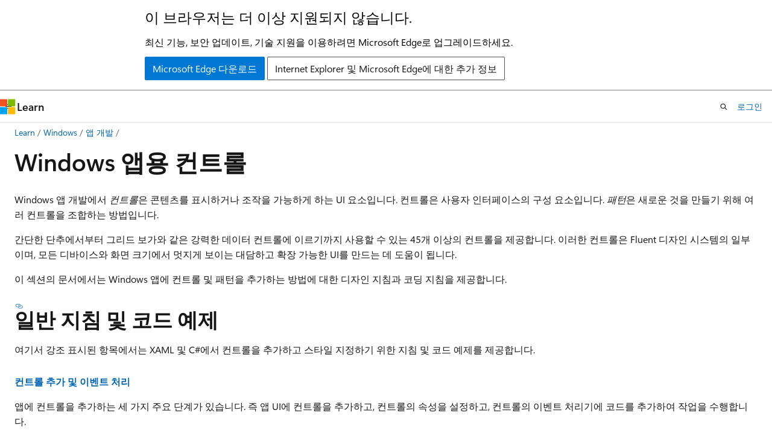

--- FILE ---
content_type: text/html
request_url: https://learn.microsoft.com/ko-kr/windows/apps/develop/ui/controls/
body_size: 67081
content:
 <!DOCTYPE html>
		<html
			class="layout layout-holy-grail   show-table-of-contents conceptual show-breadcrumb default-focus"
			lang="ko-kr"
			dir="ltr"
			data-authenticated="false"
			data-auth-status-determined="false"
			data-target="docs"
			x-ms-format-detection="none"
		>
			
		<head>
			<title>Windows 컨트롤 및 패턴 - Windows 앱 개발 - Windows apps | Microsoft Learn</title>
			<meta charset="utf-8" />
			<meta name="viewport" content="width=device-width, initial-scale=1.0" />
			<meta name="color-scheme" content="light dark" />

			<meta name="description" content="Windows 앱에 컨트롤을 추가하기 위한 디자인 지침 및 코딩 지침을 가져옵니다. 앱에서 사용할 수 있는 45개 이상의 강력한 컨트롤을 찾습니다." />
			<link rel="canonical" href="https://learn.microsoft.com/ko-kr/windows/apps/develop/ui/controls/" /> 

			<!-- Non-customizable open graph and sharing-related metadata -->
			<meta name="twitter:card" content="summary_large_image" />
			<meta name="twitter:site" content="@MicrosoftLearn" />
			<meta property="og:type" content="website" />
			<meta property="og:image:alt" content="Microsoft Learn" />
			<meta property="og:image" content="https://learn.microsoft.com/en-us/media/open-graph-image.png" />
			<!-- Page specific open graph and sharing-related metadata -->
			<meta property="og:title" content="Windows 컨트롤 및 패턴 - Windows 앱 개발 - Windows apps" />
			<meta property="og:url" content="https://learn.microsoft.com/ko-kr/windows/apps/develop/ui/controls/" />
			<meta property="og:description" content="Windows 앱에 컨트롤을 추가하기 위한 디자인 지침 및 코딩 지침을 가져옵니다. 앱에서 사용할 수 있는 45개 이상의 강력한 컨트롤을 찾습니다." />
			<meta name="platform_id" content="66c64586-72d3-9b49-dfea-20f660f0c365" /> 
			<meta name="locale" content="ko-kr" />
			 <meta name="adobe-target" content="true" /> 
			<meta name="uhfHeaderId" content="MSDocsHeader-WinDevCenter" />

			<meta name="page_type" content="conceptual" />

			<!--page specific meta tags-->
			

			<!-- custom meta tags -->
			
		<meta name="schema" content="Conceptual" />
	
		<meta name="author" content="jwmsft" />
	
		<meta name="breadcrumb_path" content="/windows/breadcrumbs/toc.json" />
	
		<meta name="depot_name" content="MSDN.windows-uwp-hub" />
	
		<meta name="document_id" content="6f249454-97bf-ef4d-ac21-ff06e498070f" />
	
		<meta name="document_version_independent_id" content="6f249454-97bf-ef4d-ac21-ff06e498070f" />
	
		<meta name="feedback_product_url" content="https://www.microsoft.com/en-us/windowsinsider/feedbackhub/fb" />
	
		<meta name="feedback_system" content="OpenSource" />
	
		<meta name="git_commit_id" content="706fb16091d110e4f291cf35cfa4c3d407d728f2" />
	
		<meta name="gitcommit" content="https://github.com/MicrosoftDocs/windows-dev-docs-pr/blob/706fb16091d110e4f291cf35cfa4c3d407d728f2/hub/apps/develop/ui/controls/index.md" />
	
		<meta name="keywords" content="uwp 컨트롤, 사용자 인터페이스, 앱 컨트롤, windows 컨트롤" />
	
		<meta name="label" content="Controls &amp; patterns" />
	
		<meta name="ms.assetid" content="ce2e611c-c419-4a14-9095-b88ac711d1b8" />
	
		<meta name="ms.author" content="jimwalk" />
	
		<meta name="ms.date" content="2025-02-27T00:00:00Z" />
	
		<meta name="ms.localizationpriority" content="medium" />
	
		<meta name="ms.service" content="windows-app-sdk" />
	
		<meta name="ms.subservice" content="apps" />
	
		<meta name="ms.topic" content="article" />
	
		<meta name="ms.update-cycle" content="365-days" />
	
		<meta name="original_content_git_url" content="https://github.com/MicrosoftDocs/windows-dev-docs-pr/blob/live/hub/apps/develop/ui/controls/index.md" />
	
		<meta name="recommendations" content="true" />
	
		<meta name="ROBOTS" content="INDEX, FOLLOW" />
	
		<meta name="Search.Product" content="eADQiWindows 10XVcnh" />
	
		<meta name="site_name" content="Docs" />
	
		<meta name="template" content="detail.hbs" />
	
		<meta name="updated_at" content="2025-12-09T07:26:00Z" />
	
		<meta name="ms.translationtype" content="MT" />
	
		<meta name="ms.contentlocale" content="ko-kr" />
	
		<meta name="loc_version" content="2025-11-25T05:07:10.8598171Z" />
	
		<meta name="loc_source_id" content="Github-171556922#live" />
	
		<meta name="loc_file_id" content="Github-171556922.live.MSDN.windows-uwp-hub.apps/develop/ui/controls/index.md" />
	
		<meta name="toc_rel" content="../../toc.json" />
	
		<meta name="feedback_help_link_type" content="" />
	
		<meta name="feedback_help_link_url" content="" />
	
		<meta name="word_count" content="1229" />
	
		<meta name="asset_id" content="apps/develop/ui/controls/index" />
	
		<meta name="item_type" content="Content" />
	
		<meta name="previous_tlsh_hash" content="EA2D929130C116B75E1A7EE0BB9F4405E05A865A25C46C31E3966C45853F7D660072E9AB8BB6A8BF17CD191388C97EE4776646C3C4BFEB970350EC80DC808D906C34AA79BE" />
	
		<meta name="github_feedback_content_git_url" content="https://github.com/MicrosoftDocs/windows-dev-docs/blob/docs/hub/apps/develop/ui/controls/index.md" />
	 

			<!-- assets and js globals -->
			
			<link rel="stylesheet" href="/static/assets/0.4.03301.7415-7dd881c1/styles/site-ltr.css" />
			
			<link rel="preconnect" href="//mscom.demdex.net" crossorigin />
						<link rel="dns-prefetch" href="//target.microsoft.com" />
						<link rel="dns-prefetch" href="//microsoftmscompoc.tt.omtrdc.net" />
						<link
							rel="preload"
							as="script"
							href="/static/third-party/adobe-target/at-js/2.9.0/at.js"
							integrity="sha384-l4AKhsU8cUWSht4SaJU5JWcHEWh1m4UTqL08s6b/hqBLAeIDxTNl+AMSxTLx6YMI"
							crossorigin="anonymous"
							id="adobe-target-script"
							type="application/javascript"
						/>
			<script src="https://wcpstatic.microsoft.com/mscc/lib/v2/wcp-consent.js"></script>
			<script src="https://js.monitor.azure.com/scripts/c/ms.jsll-4.min.js"></script>
			<script src="/_themes/docs.theme/master/ko-kr/_themes/global/deprecation.js"></script>

			<!-- msdocs global object -->
			<script id="msdocs-script">
		var msDocs = {
  "environment": {
    "accessLevel": "online",
    "azurePortalHostname": "portal.azure.com",
    "reviewFeatures": false,
    "supportLevel": "production",
    "systemContent": true,
    "siteName": "learn",
    "legacyHosting": false
  },
  "data": {
    "contentLocale": "ko-kr",
    "contentDir": "ltr",
    "userLocale": "ko-kr",
    "userDir": "ltr",
    "pageTemplate": "Conceptual",
    "brand": "",
    "context": {},
    "standardFeedback": false,
    "showFeedbackReport": false,
    "feedbackHelpLinkType": "",
    "feedbackHelpLinkUrl": "",
    "feedbackSystem": "OpenSource",
    "feedbackGitHubRepo": "",
    "feedbackProductUrl": "https://www.microsoft.com/en-us/windowsinsider/feedbackhub/fb",
    "extendBreadcrumb": false,
    "isEditDisplayable": false,
    "isPrivateUnauthorized": false,
    "hideViewSource": false,
    "isPermissioned": false,
    "hasRecommendations": true,
    "contributors": [
      {
        "name": "jwmsft",
        "url": "https://github.com/jwmsft"
      }
    ],
    "openSourceFeedbackIssueUrl": "https://github.com/MicrosoftDocs/windows-dev-docs/issues/new?template=1-customer-feedback.yml",
    "openSourceFeedbackIssueTitle": "",
    "openSourceFeedbackIssueLabels": "needs-triage"
  },
  "functions": {}
};;
	</script>

			<!-- base scripts, msdocs global should be before this -->
			<script src="/static/assets/0.4.03301.7415-7dd881c1/scripts/ko-kr/index-docs.js"></script>
			

			<!-- json-ld -->
			
		</head>
	
			<body
				id="body"
				data-bi-name="body"
				class="layout-body "
				lang="ko-kr"
				dir="ltr"
			>
				<header class="layout-body-header">
		<div class="header-holder has-default-focus">
			
		<a
			href="#main"
			
			style="z-index: 1070"
			class="outline-color-text visually-hidden-until-focused position-fixed inner-focus focus-visible top-0 left-0 right-0 padding-xs text-align-center background-color-body"
			
		>
			주요 콘텐츠로 건너뛰기
		</a>
	
		<a
			href="#"
			data-skip-to-ask-learn
			style="z-index: 1070"
			class="outline-color-text visually-hidden-until-focused position-fixed inner-focus focus-visible top-0 left-0 right-0 padding-xs text-align-center background-color-body"
			hidden
		>
			Ask Learn 채팅 환경으로 건너뛰기
		</a>
	

			<div hidden id="cookie-consent-holder" data-test-id="cookie-consent-container"></div>
			<!-- Unsupported browser warning -->
			<div
				id="unsupported-browser"
				style="background-color: white; color: black; padding: 16px; border-bottom: 1px solid grey;"
				hidden
			>
				<div style="max-width: 800px; margin: 0 auto;">
					<p style="font-size: 24px">이 브라우저는 더 이상 지원되지 않습니다.</p>
					<p style="font-size: 16px; margin-top: 16px;">
						최신 기능, 보안 업데이트, 기술 지원을 이용하려면 Microsoft Edge로 업그레이드하세요.
					</p>
					<div style="margin-top: 12px;">
						<a
							href="https://go.microsoft.com/fwlink/p/?LinkID=2092881 "
							style="background-color: #0078d4; border: 1px solid #0078d4; color: white; padding: 6px 12px; border-radius: 2px; display: inline-block;"
						>
							Microsoft Edge 다운로드
						</a>
						<a
							href="https://learn.microsoft.com/en-us/lifecycle/faq/internet-explorer-microsoft-edge"
							style="background-color: white; padding: 6px 12px; border: 1px solid #505050; color: #171717; border-radius: 2px; display: inline-block;"
						>
							Internet Explorer 및 Microsoft Edge에 대한 추가 정보
						</a>
					</div>
				</div>
			</div>
			<!-- site header -->
			<header
				id="ms--site-header"
				data-test-id="site-header-wrapper"
				role="banner"
				itemscope="itemscope"
				itemtype="http://schema.org/Organization"
			>
				<div
					id="ms--mobile-nav"
					class="site-header display-none-tablet padding-inline-none gap-none"
					data-bi-name="mobile-header"
					data-test-id="mobile-header"
				></div>
				<div
					id="ms--primary-nav"
					class="site-header display-none display-flex-tablet"
					data-bi-name="L1-header"
					data-test-id="primary-header"
				></div>
				<div
					id="ms--secondary-nav"
					class="site-header display-none display-flex-tablet"
					data-bi-name="L2-header"
					data-test-id="secondary-header"
					
				></div>
			</header>
			
		<!-- banner -->
		<div data-banner>
			<div id="disclaimer-holder"></div>
			
		</div>
		<!-- banner end -->
	
		</div>
	</header>
				 <section
					id="layout-body-menu"
					class="layout-body-menu display-flex"
					data-bi-name="menu"
			  >
					
		<div
			id="left-container"
			class="left-container display-none display-block-tablet padding-inline-sm padding-bottom-sm width-full"
			data-toc-container="true"
		>
			<!-- Regular TOC content (default) -->
			<div id="ms--toc-content" class="height-full">
				<nav
					id="affixed-left-container"
					class="margin-top-sm-tablet position-sticky display-flex flex-direction-column"
					aria-label="기본"
					data-bi-name="left-toc"
					role="navigation"
				></nav>
			</div>
			<!-- Collapsible TOC content (hidden by default) -->
			<div id="ms--toc-content-collapsible" class="height-full" hidden>
				<nav
					id="affixed-left-container"
					class="margin-top-sm-tablet position-sticky display-flex flex-direction-column"
					aria-label="기본"
					data-bi-name="left-toc"
					role="navigation"
				>
					<div
						id="ms--collapsible-toc-header"
						class="display-flex justify-content-flex-end margin-bottom-xxs"
					>
						<button
							type="button"
							class="button button-clear inner-focus"
							data-collapsible-toc-toggle
							aria-expanded="true"
							aria-controls="ms--collapsible-toc-content"
							aria-label="목차"
						>
							<span class="icon font-size-h4" aria-hidden="true">
								<span class="docon docon-panel-left-contract"></span>
							</span>
						</button>
					</div>
				</nav>
			</div>
		</div>
	
			  </section>

				<main
					id="main"
					role="main"
					class="layout-body-main "
					data-bi-name="content"
					lang="ko-kr"
					dir="ltr"
				>
					
			<div
		id="ms--content-header"
		class="content-header default-focus border-bottom-none"
		data-bi-name="content-header"
	>
		<div class="content-header-controls margin-xxs margin-inline-sm-tablet">
			<button
				type="button"
				class="contents-button button button-sm margin-right-xxs"
				data-bi-name="contents-expand"
				aria-haspopup="true"
				data-contents-button
			>
				<span class="icon" aria-hidden="true"><span class="docon docon-menu"></span></span>
				<span class="contents-expand-title"> 목차 </span>
			</button>
			<button
				type="button"
				class="ap-collapse-behavior ap-expanded button button-sm"
				data-bi-name="ap-collapse"
				aria-controls="action-panel"
			>
				<span class="icon" aria-hidden="true"><span class="docon docon-exit-mode"></span></span>
				<span>편집기 모드 종료</span>
			</button>
		</div>
	</div>
			<div data-main-column class="padding-sm padding-top-none padding-top-sm-tablet">
				<div>
					
		<div id="article-header" class="background-color-body margin-bottom-xs display-none-print">
			<div class="display-flex align-items-center justify-content-space-between">
				
		<details
			id="article-header-breadcrumbs-overflow-popover"
			class="popover"
			data-for="article-header-breadcrumbs"
		>
			<summary
				class="button button-clear button-primary button-sm inner-focus"
				aria-label="모든 이동 경로"
			>
				<span class="icon">
					<span class="docon docon-more"></span>
				</span>
			</summary>
			<div id="article-header-breadcrumbs-overflow" class="popover-content padding-none"></div>
		</details>

		<bread-crumbs
			id="article-header-breadcrumbs"
			role="group"
			aria-label="이동 경로"
			data-test-id="article-header-breadcrumbs"
			class="overflow-hidden flex-grow-1 margin-right-sm margin-right-md-tablet margin-right-lg-desktop margin-left-negative-xxs padding-left-xxs"
		></bread-crumbs>
	 
		<div
			id="article-header-page-actions"
			class="opacity-none margin-left-auto display-flex flex-wrap-no-wrap align-items-stretch"
		>
			
		<button
			class="button button-sm border-none inner-focus display-none-tablet flex-shrink-0 "
			data-bi-name="ask-learn-assistant-entry"
			data-test-id="ask-learn-assistant-modal-entry-mobile"
			data-ask-learn-modal-entry
			
			type="button"
			style="min-width: max-content;"
			aria-expanded="false"
			aria-label="Ask Learn"
			hidden
		>
			<span class="icon font-size-lg" aria-hidden="true">
				<span class="docon docon-chat-sparkle-fill gradient-ask-learn-logo"></span>
			</span>
		</button>
		<button
			class="button button-sm display-none display-inline-flex-tablet display-none-desktop flex-shrink-0 margin-right-xxs border-color-ask-learn "
			data-bi-name="ask-learn-assistant-entry"
			
			data-test-id="ask-learn-assistant-modal-entry-tablet"
			data-ask-learn-modal-entry
			type="button"
			style="min-width: max-content;"
			aria-expanded="false"
			hidden
		>
			<span class="icon font-size-lg" aria-hidden="true">
				<span class="docon docon-chat-sparkle-fill gradient-ask-learn-logo"></span>
			</span>
			<span>Ask Learn</span>
		</button>
		<button
			class="button button-sm display-none flex-shrink-0 display-inline-flex-desktop margin-right-xxs border-color-ask-learn "
			data-bi-name="ask-learn-assistant-entry"
			
			data-test-id="ask-learn-assistant-flyout-entry"
			data-ask-learn-flyout-entry
			data-flyout-button="toggle"
			type="button"
			style="min-width: max-content;"
			aria-expanded="false"
			aria-controls="ask-learn-flyout"
			hidden
		>
			<span class="icon font-size-lg" aria-hidden="true">
				<span class="docon docon-chat-sparkle-fill gradient-ask-learn-logo"></span>
			</span>
			<span>Ask Learn</span>
		</button>
	 
		<button
			type="button"
			id="ms--focus-mode-button"
			data-focus-mode
			data-bi-name="focus-mode-entry"
			class="button button-sm flex-shrink-0 margin-right-xxs display-none display-inline-flex-desktop"
		>
			<span class="icon font-size-lg" aria-hidden="true">
				<span class="docon docon-glasses"></span>
			</span>
			<span>포커스 모드</span>
		</button>
	 

			<details class="popover popover-right" id="article-header-page-actions-overflow">
				<summary
					class="justify-content-flex-start button button-clear button-sm button-primary inner-focus"
					aria-label="기타 작업"
					title="기타 작업"
				>
					<span class="icon" aria-hidden="true">
						<span class="docon docon-more-vertical"></span>
					</span>
				</summary>
				<div class="popover-content">
					
		<button
			data-page-action-item="overflow-mobile"
			type="button"
			class="button-block button-sm inner-focus button button-clear display-none-tablet justify-content-flex-start text-align-left"
			data-bi-name="contents-expand"
			data-contents-button
			data-popover-close
		>
			<span class="icon">
				<span class="docon docon-editor-list-bullet" aria-hidden="true"></span>
			</span>
			<span class="contents-expand-title">목차</span>
		</button>
	 
		<a
			id="lang-link-overflow"
			class="button-sm inner-focus button button-clear button-block justify-content-flex-start text-align-left"
			data-bi-name="language-toggle"
			data-page-action-item="overflow-all"
			data-check-hidden="true"
			data-read-in-link
			href="#"
			hidden
		>
			<span class="icon" aria-hidden="true" data-read-in-link-icon>
				<span class="docon docon-locale-globe"></span>
			</span>
			<span data-read-in-link-text>영어로 읽기</span>
		</a>
	 
		<button
			type="button"
			class="collection button button-clear button-sm button-block justify-content-flex-start text-align-left inner-focus"
			data-list-type="collection"
			data-bi-name="collection"
			data-page-action-item="overflow-all"
			data-check-hidden="true"
			data-popover-close
		>
			<span class="icon" aria-hidden="true">
				<span class="docon docon-circle-addition"></span>
			</span>
			<span class="collection-status">추가</span>
		</button>
	
					
		<button
			type="button"
			class="collection button button-block button-clear button-sm justify-content-flex-start text-align-left inner-focus"
			data-list-type="plan"
			data-bi-name="plan"
			data-page-action-item="overflow-all"
			data-check-hidden="true"
			data-popover-close
			hidden
		>
			<span class="icon" aria-hidden="true">
				<span class="docon docon-circle-addition"></span>
			</span>
			<span class="plan-status">계획에 추가</span>
		</button>
	  
					
		<hr class="margin-block-xxs" />
		<h4 class="font-size-sm padding-left-xxs">다음을 통해 공유</h4>
		
					<a
						class="button button-clear button-sm inner-focus button-block justify-content-flex-start text-align-left text-decoration-none share-facebook"
						data-bi-name="facebook"
						data-page-action-item="overflow-all"
						href="#"
					>
						<span class="icon color-primary" aria-hidden="true">
							<span class="docon docon-facebook-share"></span>
						</span>
						<span>Facebook</span>
					</a>

					<a
						href="#"
						class="button button-clear button-sm inner-focus button-block justify-content-flex-start text-align-left text-decoration-none share-twitter"
						data-bi-name="twitter"
						data-page-action-item="overflow-all"
					>
						<span class="icon color-text" aria-hidden="true">
							<span class="docon docon-xlogo-share"></span>
						</span>
						<span>x.com</span>
					</a>

					<a
						href="#"
						class="button button-clear button-sm inner-focus button-block justify-content-flex-start text-align-left text-decoration-none share-linkedin"
						data-bi-name="linkedin"
						data-page-action-item="overflow-all"
					>
						<span class="icon color-primary" aria-hidden="true">
							<span class="docon docon-linked-in-logo"></span>
						</span>
						<span>LinkedIn</span>
					</a>
					<a
						href="#"
						class="button button-clear button-sm inner-focus button-block justify-content-flex-start text-align-left text-decoration-none share-email"
						data-bi-name="email"
						data-page-action-item="overflow-all"
					>
						<span class="icon color-primary" aria-hidden="true">
							<span class="docon docon-mail-message"></span>
						</span>
						<span>메일</span>
					</a>
			  
	 
		<hr class="margin-block-xxs" />
		<button
			class="button button-block button-clear button-sm justify-content-flex-start text-align-left inner-focus"
			type="button"
			data-bi-name="print"
			data-page-action-item="overflow-all"
			data-popover-close
			data-print-page
			data-check-hidden="true"
		>
			<span class="icon color-primary" aria-hidden="true">
				<span class="docon docon-print"></span>
			</span>
			<span>인쇄</span>
		</button>
	
				</div>
			</details>
		</div>
	
			</div>
		</div>
	  
		<!-- privateUnauthorizedTemplate is hidden by default -->
		<div unauthorized-private-section data-bi-name="permission-content-unauthorized-private" hidden>
			<hr class="hr margin-top-xs margin-bottom-sm" />
			<div class="notification notification-info">
				<div class="notification-content">
					<p class="margin-top-none notification-title">
						<span class="icon">
							<span class="docon docon-exclamation-circle-solid" aria-hidden="true"></span>
						</span>
						<span>참고 항목</span>
					</p>
					<p class="margin-top-none authentication-determined not-authenticated">
						이 페이지에 액세스하려면 승인이 필요합니다. <a class="docs-sign-in" href="#" data-bi-name="permission-content-sign-in">로그인</a>하거나 <a  class="docs-change-directory" data-bi-name="permisson-content-change-directory">디렉터리 변경</a>을 시도할 수 있습니다.
					</p>
					<p class="margin-top-none authentication-determined authenticated">
						이 페이지에 액세스하려면 승인이 필요합니다. <a class="docs-change-directory" data-bi-name="permisson-content-change-directory">디렉터리 변경</a>을 시도할 수 있습니다.
					</p>
				</div>
			</div>
		</div>
	
					<div class="content"><h1 id="controls-for-windows-apps">Windows 앱용 컨트롤</h1></div>
					
		<div
			id="article-metadata"
			data-bi-name="article-metadata"
			data-test-id="article-metadata"
			class="page-metadata-container display-flex gap-xxs justify-content-space-between align-items-center flex-wrap-wrap"
		>
			 
				<div
					id="user-feedback"
					class="margin-block-xxs display-none display-none-print"
					hidden
					data-hide-on-archived
				>
					
		<button
			id="user-feedback-button"
			data-test-id="conceptual-feedback-button"
			class="button button-sm button-clear button-primary display-none"
			type="button"
			data-bi-name="user-feedback-button"
			data-user-feedback-button
			hidden
		>
			<span class="icon" aria-hidden="true">
				<span class="docon docon-like"></span>
			</span>
			<span>피드백</span>
		</button>
	
				</div>
		  
		</div>
	 
		<div data-id="ai-summary" hidden>
			<div id="ms--ai-summary-cta" class="margin-top-xs display-flex align-items-center">
				<span class="icon" aria-hidden="true">
					<span class="docon docon-sparkle-fill gradient-text-vivid"></span>
				</span>
				<button
					id="ms--ai-summary"
					type="button"
					class="tag tag-sm tag-suggestion margin-left-xxs"
					data-test-id="ai-summary-cta"
					data-bi-name="ai-summary-cta"
					data-an="ai-summary"
				>
					<span class="ai-summary-cta-text">
						이 문서를 요약해 주세요.
					</span>
				</button>
			</div>
			<!-- Slot where the client will render the summary card after the user clicks the CTA -->
			<div id="ms--ai-summary-header" class="margin-top-xs"></div>
		</div>
	 
		<nav
			id="center-doc-outline"
			class="doc-outline is-hidden-desktop display-none-print margin-bottom-sm"
			data-bi-name="intopic toc"
			aria-label="이 문서의 내용"
		>
			<h2 id="ms--in-this-article" class="title is-6 margin-block-xs">
				이 문서의 내용
			</h2>
		</nav>
	
					<div class="content"><p>Windows 앱 개발에서 <em>컨트롤</em>은 콘텐츠를 표시하거나 조작을 가능하게 하는 UI 요소입니다. 컨트롤은 사용자 인터페이스의 구성 요소입니다. 
              <em>패턴</em>은 새로운 것을 만들기 위해 여러 컨트롤을 조합하는 방법입니다.</p>
<p>간단한 단추에서부터 그리드 보가와 같은 강력한 데이터 컨트롤에 이르기까지 사용할 수 있는 45개 이상의 컨트롤을 제공합니다.  이러한 컨트롤은 Fluent 디자인 시스템의 일부이며, 모든 디바이스와 화면 크기에서 멋지게 보이는 대담하고 확장 가능한 UI를 만드는 데 도움이 됩니다.</p>
<p>이 섹션의 문서에서는 Windows 앱에 컨트롤 및 패턴을 추가하는 방법에 대한 디자인 지침과 코딩 지침을 제공합니다.</p>
<h2 id="general-instructions-and-code-examples">일반 지침 및 코드 예제</h2>
<p>여기서 강조 표시된 항목에서는 XAML 및 C#에서 컨트롤을 추가하고 스타일 지정하기 위한 지침 및 코드 예제를 제공합니다.</p>
<section class="row">
<div class="column">
<p>
              <a href="../../../design/controls/controls-and-events-intro" data-linktype="relative-path">
              <strong>컨트롤 추가 및 이벤트 처리</strong></a></p>
<p>앱에 컨트롤을 추가하는 세 가지 주요 단계가 있습니다. 즉 앱 UI에 컨트롤을 추가하고, 컨트롤의 속성을 설정하고, 컨트롤의 이벤트 처리기에 코드를 추가하여 작업을 수행합니다.</p><p></p>
</div>
<div class="column">
<p>
              <a href="../../platform/xaml/xaml-styles" data-linktype="relative-path">
              <strong>컨트롤 스타일 지정</strong></a></p>
<p>XAML 프레임워크를 사용하여 여러 가지 방법으로 앱의 모양을 사용자 지정할 수 있습니다. 스타일을 사용하면 컨트롤 속성을 설정하고 이러한 설정을 여러 컨트롤에서 일관된 모양으로 다시 사용할 수 있습니다.</p><p></p>
</div>
</section>
<h2 id="get-winui">WinUI 가져오기</h2>
<section class="row">
<div class="column">
<p>
              <img src="images/winui-logo-64x64.png" alt="WinUI 로고" data-linktype="relative-path">
              
            </p>
</div>
<div class="column span3">
<p>일부 컨트롤은 새 컨트롤과 UI 기능을 포함하는 NuGet 패키지인 WinUI에서만 제공됩니다. 라이브러리를 가져오려면 <a href="/ko-kr/uwp/toolkits/winui/" data-linktype="absolute-path">WinUI 개요 및 설치 지침</a>을 참조하세요.</p>
</div>
<div class="column">
</div>
</section>
<h2 id="index-of-controls">컨트롤의 인덱스</h2>
<p>다음 표에서는 WinUI 전용인 것과 함께 일반적인 Windows 앱 컨트롤 및 패턴을 나열합니다.</p>
<section class="row">
<div class="column span2">
<p>
              <strong>일반적인 Windows 앱 컨트롤</strong></p>
</div>
<div class="column">
<p>
              <img src="images/winui-logo-16x16.png" role="presentation" data-linktype="relative-path">
              
              <strong>WinUI만</strong></p>
</div>
</section>
<section class="row">
<div class="column">
<p>
              <a href="../../../design/controls/auto-suggest-box" data-linktype="relative-path">자동 제안 상자</a></p>
</div>
<div class="column">
<p>
              <a href="../../../design/controls/buttons" data-linktype="relative-path">버튼</a></p>
</div>
<div class="column">
<p>
              <img src="images/winui-logo-16x16.png" role="presentation" data-linktype="relative-path">
              
              <a href="../../../design/controls/animated-icon" data-linktype="relative-path">애니메이션 아이콘</a></p>
</div>
</section>
<section class="row">
<div class="column">
<p>
              <a href="../../../design/controls/calendar-date-picker" data-linktype="relative-path">달력 날짜 선택기</a></p>
</div>
<div class="column">
<p>
              <a href="../../../design/controls/calendar-view" data-linktype="relative-path">일정 보기</a></p>
</div>
<div class="column">
<p>
              <img src="images/winui-logo-16x16.png" role="presentation" data-linktype="relative-path">
               애니메이션 시각화 플레이어 (<a href="/ko-kr/windows/communitytoolkit/animations/lottie" data-linktype="absolute-path">Lottie</a> 참조)</p>
</div>
</section>
<section class="row">
<div class="column">
<p>
              <a href="../../../design/controls/checkbox" data-linktype="relative-path">확인란</a></p>
</div>
<div class="column">
<p>
              <a href="../../../design/controls/combo-box" data-linktype="relative-path">콤보 상자</a></p>
</div>
<div class="column">
<p>
              <img src="images/winui-logo-16x16.png" role="presentation" data-linktype="relative-path">
              
              <a href="../../../design/controls/breadcrumbbar" data-linktype="relative-path">브레드크럼 표시줄</a></p>
</div>
</section>
<section class="row">
<div class="column">
<p>
              <a href="../../../design/controls/command-bar" data-linktype="relative-path">명령 모음</a></p>
</div>
<div class="column">
<p>
              <a href="../../../design/controls/contact-card" data-linktype="relative-path">연락처 카드</a></p>
</div>
<div class="column">
<p>
              <img src="images/winui-logo-16x16.png" role="presentation" data-linktype="relative-path">
              
              <a href="../../../design/controls/color-picker" data-linktype="relative-path">색 선택기</a></p>
</div>
</section>
<section class="row">
<div class="column">
<p>
              <a href="../../../design/controls/dialogs-and-flyouts/dialogs" data-linktype="relative-path">콘텐츠 대화 상자</a></p>
</div>
<div class="column">
<p>
              <a href="../../../design/controls/content-links" data-linktype="relative-path">콘텐츠 링크</a></p>
</div>
<div class="column">
<p>
              <img src="images/winui-logo-16x16.png" role="presentation" data-linktype="relative-path">
              
              <a href="../../../design/controls/command-bar-flyout" data-linktype="relative-path">명령 모음 팝업</a></p>
</div>
</section>
<section class="row">
<div class="column">
<p>
              <a href="../../../design/controls/menus" data-linktype="relative-path">상황에 맞는 메뉴</a></p>
</div>
<div class="column">
<p>
              <a href="../../../design/controls/date-picker" data-linktype="relative-path">날짜 선택기</a></p>
</div>
<div class="column">
<p>
              <img src="images/winui-logo-16x16.png" role="presentation" data-linktype="relative-path">
              
              <a href="buttons#create-a-drop-down-button" data-linktype="relative-path">드롭다운 단추</a></p>
</div>
</section>
<section class="row">
<div class="column">
<p>
              <a href="../../../design/controls/dialogs-and-flyouts/" data-linktype="relative-path">대화 상자 및 플라이아웃</a></p>
</div>
<div class="column">
<p>
              <a href="../../../design/controls/flipview" data-linktype="relative-path">대칭 이동 보기</a></p>
</div>
<div class="column">
<p>
              <img src="images/winui-logo-16x16.png" role="presentation" data-linktype="relative-path">
              
              <a href="../../../design/controls/expander" data-linktype="relative-path">확장기</a></p>
</div>
</section>
<section class="row">
<div class="column">
<p>
              <a href="../../../design/controls/dialogs-and-flyouts/flyouts" data-linktype="relative-path">플라이아웃</a></p>
</div>
<div class="column">
<p>
              <a href="../../../design/controls/forms" data-linktype="relative-path">양식</a>(패턴)</p>
</div>
<div class="column">
<p>
              <img src="images/winui-logo-16x16.png" role="presentation" data-linktype="relative-path">
              
              <a href="../../../design/controls/infobar" data-linktype="relative-path">정보 표시줄</a></p>
</div>
</section>
<section class="row">
<div class="column">
<p>
              <a href="../../../design/controls/listview-and-gridview" data-linktype="relative-path">그리드 보기</a></p>
</div>
<div class="column">
<p>
              <a href="../../../design/controls/hyperlinks" data-linktype="relative-path">하이퍼링크</a></p>
</div>
<div class="column">
<p>
              <img src="images/winui-logo-16x16.png" role="presentation" data-linktype="relative-path">
              
              <a href="menus#create-a-menu-bar" data-linktype="relative-path">메뉴 모음</a></p>
</div>
</section>
<section class="row">
<div class="column">
<p>
              <a href="hyperlinks#create-a-hyperlinkbutton" data-linktype="relative-path">하이퍼링크 단추</a></p>
</div>
<div class="column">
<p>
              <a href="../../../design/controls/images-imagebrushes" data-linktype="relative-path">이미지 및 이미지 브러시</a></p>
</div>
<div class="column">
<p>
              <img src="images/winui-logo-16x16.png" role="presentation" data-linktype="relative-path">
              
              <a href="../../../design/controls/navigationview" data-linktype="relative-path">탐색 보기</a></p>
</div>
</section>
<section class="row">
<div class="column">
<p>
              <a href="../../../design/controls/inking-controls" data-linktype="relative-path">잉크 입력 컨트롤</a></p>
</div>
<div class="column">
<p>
              <a href="../../../design/controls/list-details" data-linktype="relative-path">목록/세부 정보</a>(패턴)</p>
</div>
<div class="column">
<p>
              <img src="images/winui-logo-16x16.png" role="presentation" data-linktype="relative-path">
              
              <a href="../../../design/controls/number-box" data-linktype="relative-path">숫자 상자</a></p>
</div>
</section>
<section class="row">
<div class="column">
<p>
              <a href="../../../design/controls/listview-and-gridview" data-linktype="relative-path">목록 보기</a></p>
</div>
<div class="column">
<p>
              <a href="/ko-kr/windows/uwp/maps-and-location/display-maps" data-linktype="absolute-path">지도 컨트롤</a></p>
</div>
<div class="column">
<p>
              <img src="images/winui-logo-16x16.png" role="presentation" data-linktype="relative-path">
              
              <a href="../../../design/motion/parallax" data-linktype="relative-path">시차 보기</a></p>
</div>
</section>
<section class="row">
<div class="column">
<p>
              <a href="../../../design/controls/media-playback" data-linktype="relative-path">미디어 재생</a></p>
</div>
<div class="column">
<p>
              <a href="../../../design/controls/menus" data-linktype="relative-path">메뉴 플라이아웃</a></p>
</div>
<div class="column">
<p>
              <img src="images/winui-logo-16x16.png" role="presentation" data-linktype="relative-path">
              
              <a href="../../../design/controls/person-picture" data-linktype="relative-path">인물 사진</a></p>
</div>
</section>
<section class="row">
<div class="column">
<p>
              <a href="../../../design/controls/password-box" data-linktype="relative-path">암호 상자</a></p>
</div>
<div class="column">
<p>
              <a href="buttons#create-a-repeat-button" data-linktype="relative-path">반복 단추</a></p>
</div>
<div class="column">
<p>
              <img src="images/winui-logo-16x16.png" role="presentation" data-linktype="relative-path">
              
              <a href="../../../design/controls/pipspager" data-linktype="relative-path">Pips 호출기</a></p>
</div>
</section>
<section class="row">
<div class="column">
<p>
              <a href="../../../design/controls/rich-edit-box" data-linktype="relative-path">서식 있는 편집 상자</a></p>
</div>
<div class="column">
<p>
              <a href="../../../design/controls/rich-text-block" data-linktype="relative-path">서식 있는 텍스트 블록</a></p>
</div>
<div class="column">
<p>
              <img src="images/winui-logo-16x16.png" role="presentation" data-linktype="relative-path">
              
              <a href="../../../design/controls/progress-controls" data-linktype="relative-path">진행률 표시줄</a></p>
</div>
</section>
<section class="row">
<div class="column">
<p>
              <a href="../../../design/controls/scroll-controls" data-linktype="relative-path">스크롤 뷰어</a></p>
</div>
<div class="column">
<p>
              <a href="../../../design/controls/semantic-zoom" data-linktype="relative-path">시맨틱 줌</a></p>
</div>
<div class="column">
<p>
              <img src="images/winui-logo-16x16.png" role="presentation" data-linktype="relative-path">
              
              <a href="../../../design/controls/progress-controls" data-linktype="relative-path">진행률 링</a></p>
</div>
</section>
<section class="row">
<div class="column">
<p>
              <a href="../../../design/controls/shapes" data-linktype="relative-path">셰이프</a></p>
</div>
<div class="column">
<p>
              <a href="../../../design/controls/slider" data-linktype="relative-path">슬라이더</a></p>
</div>
<div class="column">
<p>
              <img src="images/winui-logo-16x16.png" role="presentation" data-linktype="relative-path">
              
              <a href="../../../design/controls/radio-button" data-linktype="relative-path">라디오 단추</a></p>
</div>
</section>
<section class="row">
<div class="column">
<p>
              <a href="../../../design/controls/split-view" data-linktype="relative-path">분할 보기</a></p>
</div>
<div class="column">
<p>
              <a href="../../../design/controls/text-block" data-linktype="relative-path">텍스트 블록</a></p>
</div>
<div class="column">
<p>
              <img src="images/winui-logo-16x16.png" role="presentation" data-linktype="relative-path">
              
              <a href="../../../design/controls/rating" data-linktype="relative-path">등급 제어</a></p>
</div>
</section>
<section class="row">
<div class="column">
<p>
              <a href="../../../design/controls/text-box" data-linktype="relative-path">텍스트 상자</a></p>
</div>
<div class="column">
<p>
              <a href="../../../design/controls/time-picker" data-linktype="relative-path">시간 선택기</a></p>
</div>
<div class="column">
<p>
              <img src="images/winui-logo-16x16.png" role="presentation" data-linktype="relative-path">
              
              <a href="buttons#create-a-split-button" data-linktype="relative-path">분할 단추</a></p>
</div>
</section>
<section class="row">
<div class="column">
<p>
              <a href="../../../design/controls/toggles" data-linktype="relative-path">토글 스위치</a></p>
</div>
<div class="column">
<p>
              <a href="../../../design/controls/buttons" data-linktype="relative-path">토글 단추</a></p>
</div>
<div class="column">
<p>
              <img src="images/winui-logo-16x16.png" role="presentation" data-linktype="relative-path">
              
              <a href="../../../design/controls/swipe" data-linktype="relative-path">스와이프 컨트롤</a></p>
</div>
</section>
<section class="row">
<div class="column">
<p>
              <a href="buttons#create-a-toggle-split-button" data-linktype="relative-path">토글 분할 단추</a></p>
</div>
<div class="column">
<p>
              <a href="../../../design/controls/tooltips" data-linktype="relative-path">도구 설명</a></p>
</div>
<div class="column">
<p>
              <img src="images/winui-logo-16x16.png" role="presentation" data-linktype="relative-path">
              
              <a href="../../../design/controls/tab-view" data-linktype="relative-path">탭 보기</a></p>
</div>
</section>
<section class="row">
<div class="column">
<p>
              <a href="../../../design/controls/web-view" data-linktype="relative-path">웹 보기</a></p>
</div>
<div class="column">
</div>
<div class="column">
<p>
              <img src="images/winui-logo-16x16.png" role="presentation" data-linktype="relative-path">
              
              <a href="../../../design/controls/dialogs-and-flyouts/teaching-tip" data-linktype="relative-path">교육 팁</a></p>
</div>
</section>
<section class="row">
<div class="column">
</div>
<div class="column">
</div>
<div class="column">
<p>
              <img src="images/winui-logo-16x16.png" role="presentation" data-linktype="relative-path">
              
              <a href="../../../design/controls/tree-view" data-linktype="relative-path">트리 뷰</a></p>
</div>
</section>
<section class="row">
<div class="column">
</div>
<div class="column">
</div>
<div class="column">
<p>
              <img src="images/winui-logo-16x16.png" role="presentation" data-linktype="relative-path">
              
              <a href="../../../design/controls/two-pane-view" data-linktype="relative-path">2개 창 보기</a></p>
</div>
</section>
<h2 id="winui-gallery">WinUI 갤러리</h2>
<p>Microsoft Store에서 <em>WinUI 갤러리</em> 앱을 가져와 XAML 컨트롤과 <a href="https://developer.microsoft.com/fluentui#/" data-linktype="external">Fluent 디자인 시스템</a> 작동합니다. 
              <strong>WinUI 3 갤러리</strong> 및 <strong>WinUI 2 갤러리</strong> 앱에는 대부분의 WinUI 3 및 WinUI 2 컨트롤, 기능 및 기능의 대화형 예제가 포함되어 있습니다. 이 앱은 이 웹사이트의 대화형 컴패니언입니다. 이 앱이 설치되면 개별 컨트롤 페이지의 링크를 사용하여 앱을 시작하고 실제로 작동하는 컨트롤을 확인할 수 있습니다.</p>
<div class="checklist">
<ul>
<li>Microsoft Store에서 <a href="https://apps.microsoft.com/detail/9P3JFPWWDZRC" data-linktype="external"><strong>WinUI 3 갤러리</strong></a> 및 <a href="https://apps.microsoft.com/detail/9MSVH128X2ZT" data-linktype="external"><strong>WinUI 2 갤러리</strong></a>를 받습니다.</li>
<li>
              <a href="https://github.com/Microsoft/WinUI-Gallery" data-linktype="external">GitHub</a>에서 두 갤러리의 소스 코드를 받습니다(WinUI 3는 <em>main</em> 분기, WinUI 2는 <em>winui2</em> 분기 사용).</li>
</ul>
</div>
<h2 id="additional-controls">추가 컨트롤</h2>
<p>Windows 개발용 추가 컨트롤은<a href="https://www.telerik.com/" data-linktype="external">Telerik</a>, <a href="https://www.syncfusion.com/uwp-ui-controls" data-linktype="external">SyncFusion</a>, <a href="https://www.devexpress.com/Products/NET/Controls/Win10Apps/" data-linktype="external">DevExpress</a>, <a href="https://www.infragistics.com/products/universal-windows-platform" data-linktype="external">Infragistics</a>, <a href="https://www.componentone.com/Studio/Platform/UWP" data-linktype="external">ComponentOne</a> 및 <a href="https://www.actiprosoftware.com/products/controls/universal" data-linktype="external">ActiPro</a>와 같은 회사에서 사용할 수 있습니다. 이러한 컨트롤은 사용자 지정 컨트롤 및 서비스를 사용하여 표준 시스템 컨트롤을 보강함으로써 엔터프라이즈 및 .NET 개발자용 추가 지원을 제공합니다.</p>
</div>
					
		<div
			id="ms--inline-notifications"
			class="margin-block-xs"
			data-bi-name="inline-notification"
		></div>
	 
		<div
			id="assertive-live-region"
			role="alert"
			aria-live="assertive"
			class="visually-hidden"
			aria-relevant="additions"
			aria-atomic="true"
		></div>
		<div
			id="polite-live-region"
			role="status"
			aria-live="polite"
			class="visually-hidden"
			aria-relevant="additions"
			aria-atomic="true"
		></div>
	
					
			
		<!-- feedback section -->
		<section
			class="feedback-section position-relative margin-top-lg border border-radius padding-xxs display-none-print"
			data-bi-name="open-source-feedback-section"
			data-open-source-feedback-section
			hidden
		>
			<div class="display-flex flex-direction-column flex-direction-row-tablet">
				<div
					class="width-450-tablet padding-inline-xs padding-inline-xs-tablet padding-top-xs padding-bottom-sm padding-top-xs-tablet background-color-body-medium"
				>
					<div class="display-flex flex-direction-column">
						<div class="padding-bottom-xxs">
							<span class="icon margin-right-xxs" aria-hidden="true">
								<span class="docon docon-brand-github"></span>
							</span>
							<span class="font-weight-semibold">
								GitHub에서 Microsoft와 공동 작업
							</span>
						</div>
						<span class="line-height-normal">
							이 콘텐츠의 원본은 GitHub에서 찾을 수 있으며, 여기서 문제와 끌어오기 요청을 만들고 검토할 수도 있습니다. 자세한 내용은 <a href="https://learn.microsoft.com/contribute/content/how-to-write-quick-edits">참여자 가이드</a>를 참조하세요.
						</span>
					</div>
				</div>
				<div
					class="display-flex gap-xs width-full-tablet flex-direction-column padding-xs justify-content-space-evenly"
				>
					<div class="media">
						
					<div class="media-left">
						<div class="image image-36x36" hidden data-open-source-image-container>
							<img
								class="theme-display is-light"
								src="https://learn.microsoft.com/windows/images/windows11.svg"
								aria-hidden="true"
								data-open-source-image-light
							/>
							<img
								class="theme-display is-dark is-high-contrast"
								src="https://learn.microsoft.com/windows/images/windows11.svg"
								aria-hidden="true"
								data-open-source-image-dark
							/>
						</div>
					</div>
			  

						<div class="media-content">
							<p
								class="font-size-xl font-weight-semibold margin-bottom-xxs"
								data-open-source-product-title
							>
								Windows developer
							</p>
							<div class="display-flex gap-xs flex-direction-column">
								<p class="line-height-normal" data-open-source-product-description></p>
								<div class="display-flex gap-xs flex-direction-column">
									<a href="#" data-github-link>
										<span class="icon margin-right-xxs" aria-hidden="true">
											<span class="docon docon-bug"></span>
										</span>
										<span>설명서 문제 열기</span>
									</a>
									<a
										href="https://www.microsoft.com/en-us/windowsinsider/feedbackhub/fb"
										class="display-block margin-top-auto font-size-md"
										data-feedback-product-url
									>
										<span class="icon margin-right-xxs" aria-hidden="true">
											<span class="docon docon-feedback"></span>
										</span>
										<span>제품 사용자 의견 제공</span>
									</a>
								</div>
							</div>
						</div>
					</div>
				</div>
			</div>
		</section>
		<!-- end feedback section -->
	
			
		<!-- feedback section -->
		<section
			id="site-user-feedback-footer"
			class="font-size-sm margin-top-md display-none-print display-none-desktop"
			data-test-id="site-user-feedback-footer"
			data-bi-name="site-feedback-section"
		>
			<hr class="hr" />
			<h2 id="ms--feedback" class="title is-3">피드백</h2>
			<div class="display-flex flex-wrap-wrap align-items-center">
				<p class="font-weight-semibold margin-xxs margin-left-none">
					이 페이지가 도움이 되었나요?
				</p>
				<div class="buttons">
					<button
						class="thumb-rating-button like button button-primary button-sm"
						data-test-id="footer-rating-yes"
						data-binary-rating-response="rating-yes"
						type="button"
						title="이 문서는 유용합니다."
						data-bi-name="button-rating-yes"
						aria-pressed="false"
					>
						<span class="icon" aria-hidden="true">
							<span class="docon docon-like"></span>
						</span>
						<span>Yes</span>
					</button>
					<button
						class="thumb-rating-button dislike button button-primary button-sm"
						id="standard-rating-no-button"
						hidden
						data-test-id="footer-rating-no"
						data-binary-rating-response="rating-no"
						type="button"
						title="이 문서는 유용하지 않습니다."
						data-bi-name="button-rating-no"
						aria-pressed="false"
					>
						<span class="icon" aria-hidden="true">
							<span class="docon docon-dislike"></span>
						</span>
						<span>No</span>
					</button>
					<details
						class="popover popover-top"
						id="mobile-help-popover"
						data-test-id="footer-feedback-popover"
					>
						<summary
							class="thumb-rating-button dislike button button-primary button-sm"
							data-test-id="details-footer-rating-no"
							data-binary-rating-response="rating-no"
							title="이 문서는 유용하지 않습니다."
							data-bi-name="button-rating-no"
							aria-pressed="false"
							data-bi-an="feedback-unhelpful-popover"
						>
							<span class="icon" aria-hidden="true">
								<span class="docon docon-dislike"></span>
							</span>
							<span>No</span>
						</summary>
						<div
							class="popover-content width-200 width-300-tablet"
							role="dialog"
							aria-labelledby="popover-heading"
							aria-describedby="popover-description"
						>
							<p id="popover-heading" class="font-size-lg margin-bottom-xxs font-weight-semibold">
								이 항목에 대한 도움이 필요하세요?
							</p>
							<p id="popover-description" class="font-size-sm margin-bottom-xs">
								Ask Learn을 사용하여 이 주제를 명확히 설명하거나 안내하고 싶으신가요?
							</p>
							
		<div class="buttons flex-direction-row flex-wrap justify-content-center gap-xxs">
			<div>
		<button
			class="button button-sm border inner-focus display-none margin-right-xxs"
			data-bi-name="ask-learn-assistant-entry-troubleshoot"
			data-test-id="ask-learn-assistant-modal-entry-mobile-feedback"
			data-ask-learn-modal-entry-feedback
			data-bi-an=feedback-unhelpful-popover
			type="button"
			style="min-width: max-content;"
			aria-expanded="false"
			aria-label="Ask Learn"
			hidden
		>
			<span class="icon font-size-lg" aria-hidden="true">
				<span class="docon docon-chat-sparkle-fill gradient-ask-learn-logo"></span>
			</span>
		</button>
		<button
			class="button button-sm display-inline-flex display-none-desktop flex-shrink-0 margin-right-xxs border-color-ask-learn margin-right-xxs"
			data-bi-name="ask-learn-assistant-entry-troubleshoot"
			data-bi-an=feedback-unhelpful-popover
			data-test-id="ask-learn-assistant-modal-entry-tablet-feedback"
			data-ask-learn-modal-entry-feedback
			type="button"
			style="min-width: max-content;"
			aria-expanded="false"
			hidden
		>
			<span class="icon font-size-lg" aria-hidden="true">
				<span class="docon docon-chat-sparkle-fill gradient-ask-learn-logo"></span>
			</span>
			<span>Ask Learn</span>
		</button>
		<button
			class="button button-sm display-none flex-shrink-0 display-inline-flex-desktop margin-right-xxs border-color-ask-learn margin-right-xxs"
			data-bi-name="ask-learn-assistant-entry-troubleshoot"
			data-bi-an=feedback-unhelpful-popover
			data-test-id="ask-learn-assistant-flyout-entry-feedback"
			data-ask-learn-flyout-entry-show-only
			data-flyout-button="toggle"
			type="button"
			style="min-width: max-content;"
			aria-expanded="false"
			aria-controls="ask-learn-flyout"
			hidden
		>
			<span class="icon font-size-lg" aria-hidden="true">
				<span class="docon docon-chat-sparkle-fill gradient-ask-learn-logo"></span>
			</span>
			<span>Ask Learn</span>
		</button>
	</div>
			<button
				type="button"
				class="button button-sm margin-right-xxs"
				data-help-option="suggest-fix"
				data-bi-name="feedback-suggest"
				data-bi-an="feedback-unhelpful-popover"
				data-test-id="suggest-fix"
			>
				<span class="icon" aria-hidden="true">
					<span class="docon docon-feedback"></span>
				</span>
				<span> 수정 사항을 제안하시겠습니까? </span>
			</button>
		</div>
	
						</div>
					</details>
				</div>
			</div>
		</section>
		<!-- end feedback section -->
	
		
				</div>
				
		<div id="ms--additional-resources-mobile" class="display-none-print">
			<hr class="hr" hidden />
			<h2 id="ms--additional-resources-mobile-heading" class="title is-3" hidden>
				추가 리소스
			</h2>
			
		<section
			id="right-rail-recommendations-mobile"
			class=""
			data-bi-name="recommendations"
			hidden
		></section>
	 
		<section
			id="right-rail-training-mobile"
			class=""
			data-bi-name="learning-resource-card"
			hidden
		></section>
	 
		<section
			id="right-rail-events-mobile"
			class=""
			data-bi-name="events-card"
			hidden
		></section>
	 
		<section
			id="right-rail-qna-mobile"
			class="margin-top-xxs"
			data-bi-name="qna-link-card"
			hidden
		></section>
	
		</div>
	 
		<div
			id="article-metadata-footer"
			data-bi-name="article-metadata-footer"
			data-test-id="article-metadata-footer"
			class="page-metadata-container"
		>
			<hr class="hr" />
			<ul class="metadata page-metadata" data-bi-name="page info" lang="ko-kr" dir="ltr">
				<li class="visibility-hidden-visual-diff">
			<span class="badge badge-sm text-wrap-pretty">
				<span>Last updated on <local-time format="twoDigitNumeric"
		datetime="2025-11-25T05:55:00.000Z"
		data-article-date-source="calculated"
		class="is-invisible"
	>
		2025-11-25
	</local-time></span>
			</span>
		</li>
			</ul>
		</div>
	
			</div>
			
		<div
			id="action-panel"
			role="region"
			aria-label="작업 패널"
			class="action-panel"
			tabindex="-1"
		></div>
	
		
				</main>
				<aside
					id="layout-body-aside"
					class="layout-body-aside "
					data-bi-name="aside"
			  >
					
		<div
			id="ms--additional-resources"
			class="right-container padding-sm display-none display-block-desktop height-full"
			data-bi-name="pageactions"
			role="complementary"
			aria-label="추가 리소스"
		>
			<div id="affixed-right-container" data-bi-name="right-column">
				
		<nav
			id="side-doc-outline"
			class="doc-outline border-bottom padding-bottom-xs margin-bottom-xs"
			data-bi-name="intopic toc"
			aria-label="이 문서의 내용"
		>
			<h3>이 문서의 내용</h3>
		</nav>
	
				<!-- Feedback -->
				
		<section
			id="ms--site-user-feedback-right-rail"
			class="font-size-sm display-none-print"
			data-test-id="site-user-feedback-right-rail"
			data-bi-name="site-feedback-right-rail"
		>
			<p class="font-weight-semibold margin-bottom-xs">이 페이지가 도움이 되었나요?</p>
			<div class="buttons">
				<button
					class="thumb-rating-button like button button-primary button-sm"
					data-test-id="right-rail-rating-yes"
					data-binary-rating-response="rating-yes"
					type="button"
					title="이 문서는 유용합니다."
					data-bi-name="button-rating-yes"
					aria-pressed="false"
				>
					<span class="icon" aria-hidden="true">
						<span class="docon docon-like"></span>
					</span>
					<span>Yes</span>
				</button>
				<button
					class="thumb-rating-button dislike button button-primary button-sm"
					id="right-rail-no-button"
					hidden
					data-test-id="right-rail-rating-no"
					data-binary-rating-response="rating-no"
					type="button"
					title="이 문서는 유용하지 않습니다."
					data-bi-name="button-rating-no"
					aria-pressed="false"
				>
					<span class="icon" aria-hidden="true">
						<span class="docon docon-dislike"></span>
					</span>
					<span>No</span>
				</button>
				<details class="popover popover-right" id="help-popover" data-test-id="feedback-popover">
					<summary
						tabindex="0"
						class="thumb-rating-button dislike button button-primary button-sm"
						data-test-id="details-right-rail-rating-no"
						data-binary-rating-response="rating-no"
						title="이 문서는 유용하지 않습니다."
						data-bi-name="button-rating-no"
						aria-pressed="false"
						data-bi-an="feedback-unhelpful-popover"
					>
						<span class="icon" aria-hidden="true">
							<span class="docon docon-dislike"></span>
						</span>
						<span>No</span>
					</summary>
					<div
						class="popover-content width-200 width-300-tablet"
						role="dialog"
						aria-labelledby="popover-heading"
						aria-describedby="popover-description"
					>
						<p
							id="popover-heading-right-rail"
							class="font-size-lg margin-bottom-xxs font-weight-semibold"
						>
							이 항목에 대한 도움이 필요하세요?
						</p>
						<p id="popover-description-right-rail" class="font-size-sm margin-bottom-xs">
							Ask Learn을 사용하여 이 주제를 명확히 설명하거나 안내하고 싶으신가요?
						</p>
						
		<div class="buttons flex-direction-row flex-wrap justify-content-center gap-xxs">
			<div>
		<button
			class="button button-sm border inner-focus display-none margin-right-xxs"
			data-bi-name="ask-learn-assistant-entry-troubleshoot"
			data-test-id="ask-learn-assistant-modal-entry-mobile-feedback"
			data-ask-learn-modal-entry-feedback
			data-bi-an=feedback-unhelpful-popover
			type="button"
			style="min-width: max-content;"
			aria-expanded="false"
			aria-label="Ask Learn"
			hidden
		>
			<span class="icon font-size-lg" aria-hidden="true">
				<span class="docon docon-chat-sparkle-fill gradient-ask-learn-logo"></span>
			</span>
		</button>
		<button
			class="button button-sm display-inline-flex display-none-desktop flex-shrink-0 margin-right-xxs border-color-ask-learn margin-right-xxs"
			data-bi-name="ask-learn-assistant-entry-troubleshoot"
			data-bi-an=feedback-unhelpful-popover
			data-test-id="ask-learn-assistant-modal-entry-tablet-feedback"
			data-ask-learn-modal-entry-feedback
			type="button"
			style="min-width: max-content;"
			aria-expanded="false"
			hidden
		>
			<span class="icon font-size-lg" aria-hidden="true">
				<span class="docon docon-chat-sparkle-fill gradient-ask-learn-logo"></span>
			</span>
			<span>Ask Learn</span>
		</button>
		<button
			class="button button-sm display-none flex-shrink-0 display-inline-flex-desktop margin-right-xxs border-color-ask-learn margin-right-xxs"
			data-bi-name="ask-learn-assistant-entry-troubleshoot"
			data-bi-an=feedback-unhelpful-popover
			data-test-id="ask-learn-assistant-flyout-entry-feedback"
			data-ask-learn-flyout-entry-show-only
			data-flyout-button="toggle"
			type="button"
			style="min-width: max-content;"
			aria-expanded="false"
			aria-controls="ask-learn-flyout"
			hidden
		>
			<span class="icon font-size-lg" aria-hidden="true">
				<span class="docon docon-chat-sparkle-fill gradient-ask-learn-logo"></span>
			</span>
			<span>Ask Learn</span>
		</button>
	</div>
			<button
				type="button"
				class="button button-sm margin-right-xxs"
				data-help-option="suggest-fix"
				data-bi-name="feedback-suggest"
				data-bi-an="feedback-unhelpful-popover"
				data-test-id="suggest-fix"
			>
				<span class="icon" aria-hidden="true">
					<span class="docon docon-feedback"></span>
				</span>
				<span> 수정 사항을 제안하시겠습니까? </span>
			</button>
		</div>
	
					</div>
				</details>
			</div>
		</section>
	
			</div>
		</div>
	
			  </aside> <section
					id="layout-body-flyout"
					class="layout-body-flyout "
					data-bi-name="flyout"
			  >
					 <div
	class="height-full border-left background-color-body-medium"
	id="ask-learn-flyout"
></div>
			  </section> <div class="layout-body-footer " data-bi-name="layout-footer">
		<footer
			id="footer"
			data-test-id="footer"
			data-bi-name="footer"
			class="footer-layout has-padding has-default-focus border-top  uhf-container"
			role="contentinfo"
		>
			<div class="display-flex gap-xs flex-wrap-wrap is-full-height padding-right-lg-desktop">
				
		<a
			data-mscc-ic="false"
			href="#"
			data-bi-name="select-locale"
			class="locale-selector-link flex-shrink-0 button button-sm button-clear external-link-indicator"
			id=""
			title=""
			><span class="icon" aria-hidden="true"
				><span class="docon docon-world"></span></span
			><span class="local-selector-link-text">ko-kr</span></a
		>
	 <div class="ccpa-privacy-link" data-ccpa-privacy-link hidden>
		
		<a
			data-mscc-ic="false"
			href="https://aka.ms/yourcaliforniaprivacychoices"
			data-bi-name="your-privacy-choices"
			class="button button-sm button-clear flex-shrink-0 external-link-indicator"
			id=""
			title=""
			>
		<svg
			xmlns="http://www.w3.org/2000/svg"
			viewBox="0 0 30 14"
			xml:space="preserve"
			height="16"
			width="43"
			aria-hidden="true"
			focusable="false"
		>
			<path
				d="M7.4 12.8h6.8l3.1-11.6H7.4C4.2 1.2 1.6 3.8 1.6 7s2.6 5.8 5.8 5.8z"
				style="fill-rule:evenodd;clip-rule:evenodd;fill:#fff"
			></path>
			<path
				d="M22.6 0H7.4c-3.9 0-7 3.1-7 7s3.1 7 7 7h15.2c3.9 0 7-3.1 7-7s-3.2-7-7-7zm-21 7c0-3.2 2.6-5.8 5.8-5.8h9.9l-3.1 11.6H7.4c-3.2 0-5.8-2.6-5.8-5.8z"
				style="fill-rule:evenodd;clip-rule:evenodd;fill:#06f"
			></path>
			<path
				d="M24.6 4c.2.2.2.6 0 .8L22.5 7l2.2 2.2c.2.2.2.6 0 .8-.2.2-.6.2-.8 0l-2.2-2.2-2.2 2.2c-.2.2-.6.2-.8 0-.2-.2-.2-.6 0-.8L20.8 7l-2.2-2.2c-.2-.2-.2-.6 0-.8.2-.2.6-.2.8 0l2.2 2.2L23.8 4c.2-.2.6-.2.8 0z"
				style="fill:#fff"
			></path>
			<path
				d="M12.7 4.1c.2.2.3.6.1.8L8.6 9.8c-.1.1-.2.2-.3.2-.2.1-.5.1-.7-.1L5.4 7.7c-.2-.2-.2-.6 0-.8.2-.2.6-.2.8 0L8 8.6l3.8-4.5c.2-.2.6-.2.9 0z"
				style="fill:#06f"
			></path>
		</svg>
	
			<span>사용자의 개인 정보 보호 선택</span></a
		>
	
	</div>
				<div class="flex-shrink-0">
		<div class="dropdown has-caret-up">
			<button
				data-test-id="theme-selector-button"
				class="dropdown-trigger button button-clear button-sm inner-focus theme-dropdown-trigger"
				aria-controls="{{ themeMenuId }}"
				aria-expanded="false"
				title="테마"
				data-bi-name="theme"
			>
				<span class="icon">
					<span class="docon docon-sun" aria-hidden="true"></span>
				</span>
				<span>테마</span>
				<span class="icon expanded-indicator" aria-hidden="true">
					<span class="docon docon-chevron-down-light"></span>
				</span>
			</button>
			<div class="dropdown-menu" id="{{ themeMenuId }}" role="menu">
				<ul class="theme-selector padding-xxs" data-test-id="theme-dropdown-menu">
					<li class="theme display-block">
						<button
							class="button button-clear button-sm theme-control button-block justify-content-flex-start text-align-left"
							data-theme-to="light"
						>
							<span class="theme-light margin-right-xxs">
								<span
									class="theme-selector-icon border display-inline-block has-body-background"
									aria-hidden="true"
								>
									<svg class="svg" xmlns="http://www.w3.org/2000/svg" viewBox="0 0 22 14">
										<rect width="22" height="14" class="has-fill-body-background" />
										<rect x="5" y="5" width="12" height="4" class="has-fill-secondary" />
										<rect x="5" y="2" width="2" height="1" class="has-fill-secondary" />
										<rect x="8" y="2" width="2" height="1" class="has-fill-secondary" />
										<rect x="11" y="2" width="3" height="1" class="has-fill-secondary" />
										<rect x="1" y="1" width="2" height="2" class="has-fill-secondary" />
										<rect x="5" y="10" width="7" height="2" rx="0.3" class="has-fill-primary" />
										<rect x="19" y="1" width="2" height="2" rx="1" class="has-fill-secondary" />
									</svg>
								</span>
							</span>
							<span role="menuitem"> 밝음 </span>
						</button>
					</li>
					<li class="theme display-block">
						<button
							class="button button-clear button-sm theme-control button-block justify-content-flex-start text-align-left"
							data-theme-to="dark"
						>
							<span class="theme-dark margin-right-xxs">
								<span
									class="border theme-selector-icon display-inline-block has-body-background"
									aria-hidden="true"
								>
									<svg class="svg" xmlns="http://www.w3.org/2000/svg" viewBox="0 0 22 14">
										<rect width="22" height="14" class="has-fill-body-background" />
										<rect x="5" y="5" width="12" height="4" class="has-fill-secondary" />
										<rect x="5" y="2" width="2" height="1" class="has-fill-secondary" />
										<rect x="8" y="2" width="2" height="1" class="has-fill-secondary" />
										<rect x="11" y="2" width="3" height="1" class="has-fill-secondary" />
										<rect x="1" y="1" width="2" height="2" class="has-fill-secondary" />
										<rect x="5" y="10" width="7" height="2" rx="0.3" class="has-fill-primary" />
										<rect x="19" y="1" width="2" height="2" rx="1" class="has-fill-secondary" />
									</svg>
								</span>
							</span>
							<span role="menuitem"> 어두움 </span>
						</button>
					</li>
					<li class="theme display-block">
						<button
							class="button button-clear button-sm theme-control button-block justify-content-flex-start text-align-left"
							data-theme-to="high-contrast"
						>
							<span class="theme-high-contrast margin-right-xxs">
								<span
									class="border theme-selector-icon display-inline-block has-body-background"
									aria-hidden="true"
								>
									<svg class="svg" xmlns="http://www.w3.org/2000/svg" viewBox="0 0 22 14">
										<rect width="22" height="14" class="has-fill-body-background" />
										<rect x="5" y="5" width="12" height="4" class="has-fill-secondary" />
										<rect x="5" y="2" width="2" height="1" class="has-fill-secondary" />
										<rect x="8" y="2" width="2" height="1" class="has-fill-secondary" />
										<rect x="11" y="2" width="3" height="1" class="has-fill-secondary" />
										<rect x="1" y="1" width="2" height="2" class="has-fill-secondary" />
										<rect x="5" y="10" width="7" height="2" rx="0.3" class="has-fill-primary" />
										<rect x="19" y="1" width="2" height="2" rx="1" class="has-fill-secondary" />
									</svg>
								</span>
							</span>
							<span role="menuitem"> 고대비 </span>
						</button>
					</li>
				</ul>
			</div>
		</div>
	</div>
			</div>
			<ul class="links" data-bi-name="footerlinks">
				<li class="manage-cookies-holder" hidden=""></li>
				<li>
		
		<a
			data-mscc-ic="false"
			href="https://learn.microsoft.com/ko-kr/principles-for-ai-generated-content"
			data-bi-name="aiDisclaimer"
			class=" external-link-indicator"
			id=""
			title=""
			>AI 고지 사항</a
		>
	
	</li><li>
		
		<a
			data-mscc-ic="false"
			href="https://learn.microsoft.com/ko-kr/previous-versions/"
			data-bi-name="archivelink"
			class=" external-link-indicator"
			id=""
			title=""
			>이전 버전</a
		>
	
	</li> <li>
		
		<a
			data-mscc-ic="false"
			href="https://techcommunity.microsoft.com/t5/microsoft-learn-blog/bg-p/MicrosoftLearnBlog"
			data-bi-name="bloglink"
			class=" external-link-indicator"
			id=""
			title=""
			>블로그</a
		>
	
	</li> <li>
		
		<a
			data-mscc-ic="false"
			href="https://learn.microsoft.com/ko-kr/contribute"
			data-bi-name="contributorGuide"
			class=" external-link-indicator"
			id=""
			title=""
			>참가</a
		>
	
	</li><li>
		
		<a
			data-mscc-ic="false"
			href="https://go.microsoft.com/fwlink/?LinkId=521839"
			data-bi-name="privacy"
			class="font-weight-semibold external-link-indicator"
			id=""
			title=""
			>개인 정보 보호</a
		>
	
	</li><li>
		
		<a
			data-mscc-ic="false"
			href="https://learn.microsoft.com/ko-kr/legal/termsofuse"
			data-bi-name="termsofuse"
			class=" external-link-indicator"
			id=""
			title=""
			>사용 조건</a
		>
	
	</li><li>
		
		<a
			data-mscc-ic="false"
			href="https://www.microsoft.com/legal/intellectualproperty/Trademarks/"
			data-bi-name="trademarks"
			class=" external-link-indicator"
			id=""
			title=""
			>상표</a
		>
	
	</li>
				<li>&copy; Microsoft 2026</li>
			</ul>
		</footer>
	</footer>
			</body>
		</html>